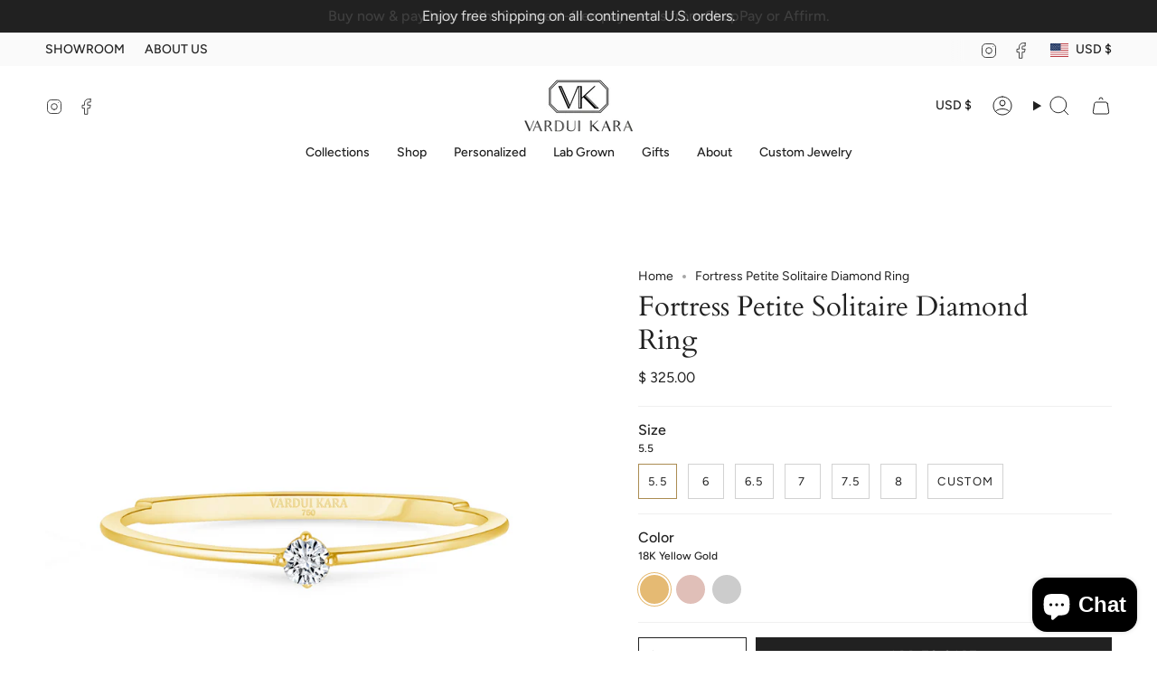

--- FILE ---
content_type: text/html; charset=utf-8
request_url: https://varduikara.com/products/fortress-petite-solitaire-diamond-ring?section_id=api-product-grid-item
body_size: 1955
content:
<div id="shopify-section-api-product-grid-item" class="shopify-section">

<div data-api-content>
<div class="grid-item product-item product-item--centered product-item--outer-text product-item--has-quickbuy"
  id="product-item--api-product-grid-item-7699118162133"
  data-grid-item
>
  <div class="product-item__image double__image" data-product-image>
    <a class="product-link" href="/products/fortress-petite-solitaire-diamond-ring" aria-label="Fortress Petite Solitaire Diamond Ring" data-product-link="/products/fortress-petite-solitaire-diamond-ring"><div class="product-item__bg" data-product-image-default><figure class="image-wrapper image-wrapper--cover lazy-image lazy-image--backfill is-loading" style="--aspect-ratio: 1;" data-aos="img-in"
  data-aos-delay="0"
  data-aos-duration="800"
  data-aos-anchor="#product-item--api-product-grid-item-7699118162133"
  data-aos-easing="ease-out-quart"><img src="//varduikara.com/cdn/shop/products/CAA8ECEC-EF6B-4494-9776-27D3D0ECA4AF.png?crop=center&amp;height=2000&amp;v=1652125935&amp;width=2000" alt="fortress petite solitaire diamond ring vardui kara" width="2000" height="2000" loading="eager" srcset="//varduikara.com/cdn/shop/products/CAA8ECEC-EF6B-4494-9776-27D3D0ECA4AF.png?v=1652125935&amp;width=136 136w, //varduikara.com/cdn/shop/products/CAA8ECEC-EF6B-4494-9776-27D3D0ECA4AF.png?v=1652125935&amp;width=160 160w, //varduikara.com/cdn/shop/products/CAA8ECEC-EF6B-4494-9776-27D3D0ECA4AF.png?v=1652125935&amp;width=180 180w, //varduikara.com/cdn/shop/products/CAA8ECEC-EF6B-4494-9776-27D3D0ECA4AF.png?v=1652125935&amp;width=220 220w, //varduikara.com/cdn/shop/products/CAA8ECEC-EF6B-4494-9776-27D3D0ECA4AF.png?v=1652125935&amp;width=254 254w, //varduikara.com/cdn/shop/products/CAA8ECEC-EF6B-4494-9776-27D3D0ECA4AF.png?v=1652125935&amp;width=284 284w, //varduikara.com/cdn/shop/products/CAA8ECEC-EF6B-4494-9776-27D3D0ECA4AF.png?v=1652125935&amp;width=292 292w, //varduikara.com/cdn/shop/products/CAA8ECEC-EF6B-4494-9776-27D3D0ECA4AF.png?v=1652125935&amp;width=320 320w, //varduikara.com/cdn/shop/products/CAA8ECEC-EF6B-4494-9776-27D3D0ECA4AF.png?v=1652125935&amp;width=480 480w, //varduikara.com/cdn/shop/products/CAA8ECEC-EF6B-4494-9776-27D3D0ECA4AF.png?v=1652125935&amp;width=528 528w, //varduikara.com/cdn/shop/products/CAA8ECEC-EF6B-4494-9776-27D3D0ECA4AF.png?v=1652125935&amp;width=640 640w, //varduikara.com/cdn/shop/products/CAA8ECEC-EF6B-4494-9776-27D3D0ECA4AF.png?v=1652125935&amp;width=720 720w, //varduikara.com/cdn/shop/products/CAA8ECEC-EF6B-4494-9776-27D3D0ECA4AF.png?v=1652125935&amp;width=960 960w, //varduikara.com/cdn/shop/products/CAA8ECEC-EF6B-4494-9776-27D3D0ECA4AF.png?v=1652125935&amp;width=1080 1080w, //varduikara.com/cdn/shop/products/CAA8ECEC-EF6B-4494-9776-27D3D0ECA4AF.png?v=1652125935&amp;width=1296 1296w, //varduikara.com/cdn/shop/products/CAA8ECEC-EF6B-4494-9776-27D3D0ECA4AF.png?v=1652125935&amp;width=1512 1512w, //varduikara.com/cdn/shop/products/CAA8ECEC-EF6B-4494-9776-27D3D0ECA4AF.png?v=1652125935&amp;width=1728 1728w, //varduikara.com/cdn/shop/products/CAA8ECEC-EF6B-4494-9776-27D3D0ECA4AF.png?v=1652125935&amp;width=1950 1950w, //varduikara.com/cdn/shop/products/CAA8ECEC-EF6B-4494-9776-27D3D0ECA4AF.png?v=1652125935&amp;width=2000 2000w" sizes="(min-width: 1400px) calc(100vw / 4 - 32px), (min-width: 750px) calc(100vw / 2 - 22px), (min-width: 480px) calc(100vw / 2 - 16px), calc(100vw / 1)" fetchpriority="high" class=" is-loading ">
</figure>

&nbsp;</div><deferred-image class="product-item__bg__under">
              <template><figure class="image-wrapper image-wrapper--cover lazy-image lazy-image--backfill is-loading" style="--aspect-ratio: 1;"><img src="//varduikara.com/cdn/shop/products/36E5183A-9363-4112-89D2-B31A72B7749C.png?crop=center&amp;height=2000&amp;v=1652125935&amp;width=2000" alt="fortress petite solitaire diamond ring 18k gold vardui kara" width="2000" height="2000" loading="lazy" srcset="//varduikara.com/cdn/shop/products/36E5183A-9363-4112-89D2-B31A72B7749C.png?v=1652125935&amp;width=136 136w, //varduikara.com/cdn/shop/products/36E5183A-9363-4112-89D2-B31A72B7749C.png?v=1652125935&amp;width=160 160w, //varduikara.com/cdn/shop/products/36E5183A-9363-4112-89D2-B31A72B7749C.png?v=1652125935&amp;width=180 180w, //varduikara.com/cdn/shop/products/36E5183A-9363-4112-89D2-B31A72B7749C.png?v=1652125935&amp;width=220 220w, //varduikara.com/cdn/shop/products/36E5183A-9363-4112-89D2-B31A72B7749C.png?v=1652125935&amp;width=254 254w, //varduikara.com/cdn/shop/products/36E5183A-9363-4112-89D2-B31A72B7749C.png?v=1652125935&amp;width=284 284w, //varduikara.com/cdn/shop/products/36E5183A-9363-4112-89D2-B31A72B7749C.png?v=1652125935&amp;width=292 292w, //varduikara.com/cdn/shop/products/36E5183A-9363-4112-89D2-B31A72B7749C.png?v=1652125935&amp;width=320 320w, //varduikara.com/cdn/shop/products/36E5183A-9363-4112-89D2-B31A72B7749C.png?v=1652125935&amp;width=480 480w, //varduikara.com/cdn/shop/products/36E5183A-9363-4112-89D2-B31A72B7749C.png?v=1652125935&amp;width=528 528w, //varduikara.com/cdn/shop/products/36E5183A-9363-4112-89D2-B31A72B7749C.png?v=1652125935&amp;width=640 640w, //varduikara.com/cdn/shop/products/36E5183A-9363-4112-89D2-B31A72B7749C.png?v=1652125935&amp;width=720 720w, //varduikara.com/cdn/shop/products/36E5183A-9363-4112-89D2-B31A72B7749C.png?v=1652125935&amp;width=960 960w, //varduikara.com/cdn/shop/products/36E5183A-9363-4112-89D2-B31A72B7749C.png?v=1652125935&amp;width=1080 1080w, //varduikara.com/cdn/shop/products/36E5183A-9363-4112-89D2-B31A72B7749C.png?v=1652125935&amp;width=1296 1296w, //varduikara.com/cdn/shop/products/36E5183A-9363-4112-89D2-B31A72B7749C.png?v=1652125935&amp;width=1512 1512w, //varduikara.com/cdn/shop/products/36E5183A-9363-4112-89D2-B31A72B7749C.png?v=1652125935&amp;width=1728 1728w, //varduikara.com/cdn/shop/products/36E5183A-9363-4112-89D2-B31A72B7749C.png?v=1652125935&amp;width=1950 1950w, //varduikara.com/cdn/shop/products/36E5183A-9363-4112-89D2-B31A72B7749C.png?v=1652125935&amp;width=2000 2000w" sizes="(min-width: 1400px) calc(100vw / 4 - 32px), (min-width: 750px) calc(100vw / 2 - 22px), (min-width: 480px) calc(100vw / 2 - 16px), calc(100vw / 1)" class=" is-loading ">
</figure>
</template>
            </deferred-image></a>

    <quick-add-product>
      <div class="quick-add__holder" data-quick-add-holder="7699118162133"><button class="quick-add__button caps"
            type="button"
            data-quick-add-btn
            data-quick-add-modal-handle="fortress-petite-solitaire-diamond-ring"
          >
            <span class="btn__text">Quick add</span>
            <span class="btn__plus"></span>
            <span class="btn__added">&nbsp;</span>
            <span class="btn__loader">
              <svg height="18" width="18" class="svg-loader">
                <circle r="7" cx="9" cy="9" />
                <circle stroke-dasharray="87.96459430051421 87.96459430051421" r="7" cx="9" cy="9" />
              </svg>
            </span>
          </button>


<template data-quick-add-modal-template>
  <dialog class="product-quick-add" data-product-id="7699118162133" data-section-id="api-product-grid-item-7699118162133" inert data-quick-add-modal data-scroll-lock-required>
    <form method="dialog">
      <button class="visually-hidden no-js" aria-label="Close"></button>
    </form>

    <div class="product-quick-add__content" data-product-upsell-container data-scroll-lock-scrollable>
      <div class="product-quick-add__close-outer">
        <button class="product-quick-add__close drawer__close" aria-label="Close" data-quick-add-modal-close autofocus><svg aria-hidden="true" focusable="false" role="presentation" class="icon icon-cancel" viewBox="0 0 24 24"><path d="M6.758 17.243 12.001 12m5.243-5.243L12 12m0 0L6.758 6.757M12.001 12l5.243 5.243" stroke="currentColor" stroke-linecap="round" stroke-linejoin="round"/></svg></button>
      </div>

      <div class="product-quick-add__inner" data-product-upsell-ajax></div>

      <div class="loader loader--top"><div class="loader-indeterminate"></div></div>
    </div>
  </dialog>
</template></div>
    </quick-add-product>
  </div>

  <div class="product-information" data-product-information>
    <div class="product-item__info">
      <a class="product-link" href="/products/fortress-petite-solitaire-diamond-ring" aria-label="Fortress Petite Solitaire Diamond Ring" data-product-link="/products/fortress-petite-solitaire-diamond-ring"><p class="product-item__title">Fortress Petite Solitaire Diamond Ring</p>

        <div class="product-item__price__holder"><div class="product-item__price" data-product-price>
            
<span class="price">
  
    <span class="new-price">
      
        <small>From</small>
      
$ 325.00
</span>
    
  
</span>

          </div>
        </div>
      </a><div class="product-item__swatches__holder product-item__swatches__holder--circle">
          <form class="radio__fieldset radio__fieldset--swatches radio__fieldset--pgi" data-grid-swatch-form data-fieldset>
          <grid-swatch class="selector-wrapper__scrollbar" data-scrollbar data-swatch-handle="fortress-petite-solitaire-diamond-ring" data-swatch-label="Color"></grid-swatch>

          <div class="selector-wrapper__actions">
            <button type="button" class="radio__fieldset__arrow radio__fieldset__arrow--prev is-hidden" data-scrollbar-arrow-prev><svg aria-hidden="true" focusable="false" role="presentation" class="icon icon-nav-arrow-left" viewBox="0 0 24 24"><path d="m15 6-6 6 6 6" stroke="#000" stroke-linecap="round" stroke-linejoin="round"/></svg><span class="visually-hidden">See All</span>
            </button>

            <button type="button" class="radio__fieldset__arrow radio__fieldset__arrow--next is-hidden" data-scrollbar-arrow-next>
              <svg aria-hidden="true" focusable="false" role="presentation" class="icon icon-nav-arrow-right" viewBox="0 0 24 24"><path d="m9 6 6 6-6 6" stroke="#000" stroke-width="1" stroke-linecap="round" stroke-linejoin="round"/></svg>
              <span class="visually-hidden">See All</span>
            </button>
          </div>
        </form>
<span class="product-item__swatches__count">
              <span data-swatch-count>&nbsp;</span>
            </span></div></div>
  </div>
</div></div></div>

--- FILE ---
content_type: text/javascript; charset=utf-8
request_url: https://varduikara.com/products/fortress-petite-solitaire-diamond-ring.js
body_size: 1218
content:
{"id":7699118162133,"title":"Fortress Petite Solitaire Diamond Ring","handle":"fortress-petite-solitaire-diamond-ring","description":"\u003cp\u003e \u003c\/p\u003e\n\u003cp style=\"text-align: left;\" data-mce-fragment=\"1\"\u003e\u003cem\u003eThe Solitaire Fortress Peak Eternity ring is handcrafted in 18 karat gold and features a brilliant-cut 2.0 mm diamond handset in the center on a whisper thin bridge connecting high-polished mirrored peaks for extra sparkle!\u003c\/em\u003e\u003c\/p\u003e\n\u003cp style=\"text-align: left;\" data-mce-fragment=\"1\"\u003e\u003cspan data-mce-fragment=\"1\" mce-data-marked=\"1\"\u003eDetails:\u003c\/span\u003e\u003c\/p\u003e\n\u003cul style=\"text-align: left;\" data-mce-fragment=\"1\"\u003e\n\u003cli data-mce-fragment=\"1\"\u003e18 Karat Gold\u003c\/li\u003e\n\u003cli data-mce-fragment=\"1\"\u003eGram Weight ~ 0.90\u003c\/li\u003e\n\u003cli data-mce-fragment=\"1\"\u003eStones- white full-cut diamonds (approx. 0.04 tcw)\u003c\/li\u003e\n\u003cli data-mce-fragment=\"1\"\u003eAverage Clarity: VS\u003c\/li\u003e\n\u003cli data-mce-fragment=\"1\"\u003eAverage Color: F\/G\u003c\/li\u003e\n\u003cli data-mce-fragment=\"1\"\u003eMade and handcrafted in US\u003c\/li\u003e\n\u003cli data-mce-fragment=\"1\"\u003eCan be personalized: Yes\u003c\/li\u003e\n\u003c\/ul\u003e","published_at":"2022-05-09T12:49:10-07:00","created_at":"2022-05-09T12:49:07-07:00","vendor":"VARDUI KARA | 18K GOLD","type":"","tags":["ring"],"price":32500,"price_min":32500,"price_max":35000,"available":true,"price_varies":true,"compare_at_price":null,"compare_at_price_min":0,"compare_at_price_max":0,"compare_at_price_varies":false,"variants":[{"id":43041720402133,"title":"5.5 \/ 18K Yellow Gold","option1":"5.5","option2":"18K Yellow Gold","option3":null,"sku":"","requires_shipping":true,"taxable":true,"featured_image":null,"available":true,"name":"Fortress Petite Solitaire Diamond Ring - 5.5 \/ 18K Yellow Gold","public_title":"5.5 \/ 18K Yellow Gold","options":["5.5","18K Yellow Gold"],"price":32500,"weight":0,"compare_at_price":null,"inventory_quantity":-1,"inventory_management":"shopify","inventory_policy":"continue","barcode":"","requires_selling_plan":false,"selling_plan_allocations":[]},{"id":43041720434901,"title":"5.5 \/ 18K Rose Gold","option1":"5.5","option2":"18K Rose Gold","option3":null,"sku":"","requires_shipping":true,"taxable":true,"featured_image":null,"available":true,"name":"Fortress Petite Solitaire Diamond Ring - 5.5 \/ 18K Rose Gold","public_title":"5.5 \/ 18K Rose Gold","options":["5.5","18K Rose Gold"],"price":32500,"weight":0,"compare_at_price":null,"inventory_quantity":0,"inventory_management":"shopify","inventory_policy":"continue","barcode":"","requires_selling_plan":false,"selling_plan_allocations":[]},{"id":43041720467669,"title":"5.5 \/ 18K White Gold","option1":"5.5","option2":"18K White Gold","option3":null,"sku":"","requires_shipping":true,"taxable":true,"featured_image":null,"available":true,"name":"Fortress Petite Solitaire Diamond Ring - 5.5 \/ 18K White Gold","public_title":"5.5 \/ 18K White Gold","options":["5.5","18K White Gold"],"price":35000,"weight":0,"compare_at_price":null,"inventory_quantity":0,"inventory_management":"shopify","inventory_policy":"continue","barcode":"","requires_selling_plan":false,"selling_plan_allocations":[]},{"id":43041720500437,"title":"6 \/ 18K Yellow Gold","option1":"6","option2":"18K Yellow Gold","option3":null,"sku":"","requires_shipping":true,"taxable":true,"featured_image":null,"available":true,"name":"Fortress Petite Solitaire Diamond Ring - 6 \/ 18K Yellow Gold","public_title":"6 \/ 18K Yellow Gold","options":["6","18K Yellow Gold"],"price":32500,"weight":0,"compare_at_price":null,"inventory_quantity":0,"inventory_management":"shopify","inventory_policy":"continue","barcode":"","requires_selling_plan":false,"selling_plan_allocations":[]},{"id":43041720533205,"title":"6 \/ 18K Rose Gold","option1":"6","option2":"18K Rose Gold","option3":null,"sku":"","requires_shipping":true,"taxable":true,"featured_image":null,"available":true,"name":"Fortress Petite Solitaire Diamond Ring - 6 \/ 18K Rose Gold","public_title":"6 \/ 18K Rose Gold","options":["6","18K Rose Gold"],"price":32500,"weight":0,"compare_at_price":null,"inventory_quantity":0,"inventory_management":"shopify","inventory_policy":"continue","barcode":"","requires_selling_plan":false,"selling_plan_allocations":[]},{"id":43041720565973,"title":"6 \/ 18K White Gold","option1":"6","option2":"18K White Gold","option3":null,"sku":"","requires_shipping":true,"taxable":true,"featured_image":null,"available":true,"name":"Fortress Petite Solitaire Diamond Ring - 6 \/ 18K White Gold","public_title":"6 \/ 18K White Gold","options":["6","18K White Gold"],"price":32500,"weight":0,"compare_at_price":null,"inventory_quantity":0,"inventory_management":"shopify","inventory_policy":"continue","barcode":"","requires_selling_plan":false,"selling_plan_allocations":[]},{"id":43041720598741,"title":"6.5 \/ 18K Yellow Gold","option1":"6.5","option2":"18K Yellow Gold","option3":null,"sku":"","requires_shipping":true,"taxable":true,"featured_image":null,"available":true,"name":"Fortress Petite Solitaire Diamond Ring - 6.5 \/ 18K Yellow Gold","public_title":"6.5 \/ 18K Yellow Gold","options":["6.5","18K Yellow Gold"],"price":32500,"weight":0,"compare_at_price":null,"inventory_quantity":0,"inventory_management":"shopify","inventory_policy":"continue","barcode":"","requires_selling_plan":false,"selling_plan_allocations":[]},{"id":43041720631509,"title":"6.5 \/ 18K Rose Gold","option1":"6.5","option2":"18K Rose Gold","option3":null,"sku":"","requires_shipping":true,"taxable":true,"featured_image":null,"available":true,"name":"Fortress Petite Solitaire Diamond Ring - 6.5 \/ 18K Rose Gold","public_title":"6.5 \/ 18K Rose Gold","options":["6.5","18K Rose Gold"],"price":32500,"weight":0,"compare_at_price":null,"inventory_quantity":0,"inventory_management":"shopify","inventory_policy":"continue","barcode":"","requires_selling_plan":false,"selling_plan_allocations":[]},{"id":43041720664277,"title":"6.5 \/ 18K White Gold","option1":"6.5","option2":"18K White Gold","option3":null,"sku":"","requires_shipping":true,"taxable":true,"featured_image":null,"available":true,"name":"Fortress Petite Solitaire Diamond Ring - 6.5 \/ 18K White Gold","public_title":"6.5 \/ 18K White Gold","options":["6.5","18K White Gold"],"price":35000,"weight":0,"compare_at_price":null,"inventory_quantity":0,"inventory_management":"shopify","inventory_policy":"continue","barcode":"","requires_selling_plan":false,"selling_plan_allocations":[]},{"id":43041720697045,"title":"7 \/ 18K Yellow Gold","option1":"7","option2":"18K Yellow Gold","option3":null,"sku":"","requires_shipping":true,"taxable":true,"featured_image":null,"available":true,"name":"Fortress Petite Solitaire Diamond Ring - 7 \/ 18K Yellow Gold","public_title":"7 \/ 18K Yellow Gold","options":["7","18K Yellow Gold"],"price":32500,"weight":0,"compare_at_price":null,"inventory_quantity":0,"inventory_management":"shopify","inventory_policy":"continue","barcode":"","requires_selling_plan":false,"selling_plan_allocations":[]},{"id":43041720729813,"title":"7 \/ 18K Rose Gold","option1":"7","option2":"18K Rose Gold","option3":null,"sku":"","requires_shipping":true,"taxable":true,"featured_image":null,"available":true,"name":"Fortress Petite Solitaire Diamond Ring - 7 \/ 18K Rose Gold","public_title":"7 \/ 18K Rose Gold","options":["7","18K Rose Gold"],"price":32500,"weight":0,"compare_at_price":null,"inventory_quantity":0,"inventory_management":"shopify","inventory_policy":"continue","barcode":"","requires_selling_plan":false,"selling_plan_allocations":[]},{"id":43041720762581,"title":"7 \/ 18K White Gold","option1":"7","option2":"18K White Gold","option3":null,"sku":"","requires_shipping":true,"taxable":true,"featured_image":null,"available":true,"name":"Fortress Petite Solitaire Diamond Ring - 7 \/ 18K White Gold","public_title":"7 \/ 18K White Gold","options":["7","18K White Gold"],"price":35000,"weight":0,"compare_at_price":null,"inventory_quantity":0,"inventory_management":"shopify","inventory_policy":"continue","barcode":"","requires_selling_plan":false,"selling_plan_allocations":[]},{"id":43041720795349,"title":"7.5 \/ 18K Yellow Gold","option1":"7.5","option2":"18K Yellow Gold","option3":null,"sku":"","requires_shipping":true,"taxable":true,"featured_image":null,"available":true,"name":"Fortress Petite Solitaire Diamond Ring - 7.5 \/ 18K Yellow Gold","public_title":"7.5 \/ 18K Yellow Gold","options":["7.5","18K Yellow Gold"],"price":32500,"weight":0,"compare_at_price":null,"inventory_quantity":0,"inventory_management":"shopify","inventory_policy":"continue","barcode":"","requires_selling_plan":false,"selling_plan_allocations":[]},{"id":43041720828117,"title":"7.5 \/ 18K Rose Gold","option1":"7.5","option2":"18K Rose Gold","option3":null,"sku":"","requires_shipping":true,"taxable":true,"featured_image":null,"available":true,"name":"Fortress Petite Solitaire Diamond Ring - 7.5 \/ 18K Rose Gold","public_title":"7.5 \/ 18K Rose Gold","options":["7.5","18K Rose Gold"],"price":32500,"weight":0,"compare_at_price":null,"inventory_quantity":0,"inventory_management":"shopify","inventory_policy":"continue","barcode":"","requires_selling_plan":false,"selling_plan_allocations":[]},{"id":43041720860885,"title":"7.5 \/ 18K White Gold","option1":"7.5","option2":"18K White Gold","option3":null,"sku":"","requires_shipping":true,"taxable":true,"featured_image":null,"available":true,"name":"Fortress Petite Solitaire Diamond Ring - 7.5 \/ 18K White Gold","public_title":"7.5 \/ 18K White Gold","options":["7.5","18K White Gold"],"price":35000,"weight":0,"compare_at_price":null,"inventory_quantity":0,"inventory_management":"shopify","inventory_policy":"continue","barcode":"","requires_selling_plan":false,"selling_plan_allocations":[]},{"id":43041720893653,"title":"8 \/ 18K Yellow Gold","option1":"8","option2":"18K Yellow Gold","option3":null,"sku":"","requires_shipping":true,"taxable":true,"featured_image":null,"available":true,"name":"Fortress Petite Solitaire Diamond Ring - 8 \/ 18K Yellow Gold","public_title":"8 \/ 18K Yellow Gold","options":["8","18K Yellow Gold"],"price":32500,"weight":0,"compare_at_price":null,"inventory_quantity":0,"inventory_management":"shopify","inventory_policy":"continue","barcode":"","requires_selling_plan":false,"selling_plan_allocations":[]},{"id":43041720926421,"title":"8 \/ 18K Rose Gold","option1":"8","option2":"18K Rose Gold","option3":null,"sku":"","requires_shipping":true,"taxable":true,"featured_image":null,"available":true,"name":"Fortress Petite Solitaire Diamond Ring - 8 \/ 18K Rose Gold","public_title":"8 \/ 18K Rose Gold","options":["8","18K Rose Gold"],"price":32500,"weight":0,"compare_at_price":null,"inventory_quantity":0,"inventory_management":"shopify","inventory_policy":"continue","barcode":"","requires_selling_plan":false,"selling_plan_allocations":[]},{"id":43041720959189,"title":"8 \/ 18K White Gold","option1":"8","option2":"18K White Gold","option3":null,"sku":"","requires_shipping":true,"taxable":true,"featured_image":null,"available":true,"name":"Fortress Petite Solitaire Diamond Ring - 8 \/ 18K White Gold","public_title":"8 \/ 18K White Gold","options":["8","18K White Gold"],"price":35000,"weight":0,"compare_at_price":null,"inventory_quantity":0,"inventory_management":"shopify","inventory_policy":"continue","barcode":"","requires_selling_plan":false,"selling_plan_allocations":[]},{"id":43041720991957,"title":"Custom \/ 18K Yellow Gold","option1":"Custom","option2":"18K Yellow Gold","option3":null,"sku":"","requires_shipping":true,"taxable":true,"featured_image":null,"available":true,"name":"Fortress Petite Solitaire Diamond Ring - Custom \/ 18K Yellow Gold","public_title":"Custom \/ 18K Yellow Gold","options":["Custom","18K Yellow Gold"],"price":32500,"weight":0,"compare_at_price":null,"inventory_quantity":0,"inventory_management":"shopify","inventory_policy":"continue","barcode":"","requires_selling_plan":false,"selling_plan_allocations":[]},{"id":43041721024725,"title":"Custom \/ 18K Rose Gold","option1":"Custom","option2":"18K Rose Gold","option3":null,"sku":"","requires_shipping":true,"taxable":true,"featured_image":null,"available":true,"name":"Fortress Petite Solitaire Diamond Ring - Custom \/ 18K Rose Gold","public_title":"Custom \/ 18K Rose Gold","options":["Custom","18K Rose Gold"],"price":32500,"weight":0,"compare_at_price":null,"inventory_quantity":0,"inventory_management":"shopify","inventory_policy":"continue","barcode":"","requires_selling_plan":false,"selling_plan_allocations":[]},{"id":43041721057493,"title":"Custom \/ 18K White Gold","option1":"Custom","option2":"18K White Gold","option3":null,"sku":"","requires_shipping":true,"taxable":true,"featured_image":null,"available":true,"name":"Fortress Petite Solitaire Diamond Ring - Custom \/ 18K White Gold","public_title":"Custom \/ 18K White Gold","options":["Custom","18K White Gold"],"price":35000,"weight":0,"compare_at_price":null,"inventory_quantity":0,"inventory_management":"shopify","inventory_policy":"continue","barcode":"","requires_selling_plan":false,"selling_plan_allocations":[]}],"images":["\/\/cdn.shopify.com\/s\/files\/1\/0972\/8572\/products\/CAA8ECEC-EF6B-4494-9776-27D3D0ECA4AF.png?v=1652125935","\/\/cdn.shopify.com\/s\/files\/1\/0972\/8572\/products\/36E5183A-9363-4112-89D2-B31A72B7749C.png?v=1652125935"],"featured_image":"\/\/cdn.shopify.com\/s\/files\/1\/0972\/8572\/products\/CAA8ECEC-EF6B-4494-9776-27D3D0ECA4AF.png?v=1652125935","options":[{"name":"Size","position":1,"values":["5.5","6","6.5","7","7.5","8","Custom"]},{"name":"Color","position":2,"values":["18K Yellow Gold","18K Rose Gold","18K White Gold"]}],"url":"\/products\/fortress-petite-solitaire-diamond-ring","media":[{"alt":"fortress petite solitaire diamond ring vardui kara","id":30041878134997,"position":1,"preview_image":{"aspect_ratio":1.0,"height":2000,"width":2000,"src":"https:\/\/cdn.shopify.com\/s\/files\/1\/0972\/8572\/products\/CAA8ECEC-EF6B-4494-9776-27D3D0ECA4AF.png?v=1652125935"},"aspect_ratio":1.0,"height":2000,"media_type":"image","src":"https:\/\/cdn.shopify.com\/s\/files\/1\/0972\/8572\/products\/CAA8ECEC-EF6B-4494-9776-27D3D0ECA4AF.png?v=1652125935","width":2000},{"alt":"fortress petite solitaire diamond ring 18k gold vardui kara","id":30041878102229,"position":2,"preview_image":{"aspect_ratio":1.0,"height":2000,"width":2000,"src":"https:\/\/cdn.shopify.com\/s\/files\/1\/0972\/8572\/products\/36E5183A-9363-4112-89D2-B31A72B7749C.png?v=1652125935"},"aspect_ratio":1.0,"height":2000,"media_type":"image","src":"https:\/\/cdn.shopify.com\/s\/files\/1\/0972\/8572\/products\/36E5183A-9363-4112-89D2-B31A72B7749C.png?v=1652125935","width":2000}],"requires_selling_plan":false,"selling_plan_groups":[]}